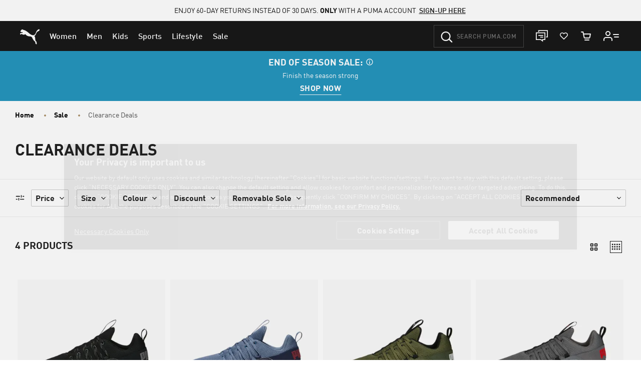

--- FILE ---
content_type: image/svg+xml
request_url: https://eu.puma.com/on/demandware.static/Sites-EU-Site/-/default/dw8361a6ca/flags/ee.svg
body_size: 42
content:
<!-- Generated by IcoMoon.io -->
<svg version="1.1" xmlns="http://www.w3.org/2000/svg" width="32" height="32" viewBox="0 0 32 32">
<title>hu</title>
<path fill="#fff" d="M16 30.88c6.448 0 11.904-4.092 14.012-9.796h-28.024c2.108 5.704 7.564 9.796 14.012 9.796z"></path>
<path fill="#010101" d="M30.012 10.916h-28.024c-0.558 1.55-0.868 3.286-0.868 5.084s0.31 3.472 0.868 5.084h27.962c0.558-1.612 0.868-3.286 0.868-5.084 0.062-1.798-0.248-3.534-0.806-5.084z"></path>
<path fill="#0a7ec2" d="M16 1.12c-6.448 0-11.904 4.092-14.012 9.796h27.962c-2.046-5.704-7.502-9.796-13.95-9.796z"></path>
<path fill="#cccccb" d="M16 0.5c-8.556 0-15.5 6.944-15.5 15.5s6.944 15.5 15.5 15.5c8.556 0 15.5-6.944 15.5-15.5s-6.944-15.5-15.5-15.5zM16 30.88c-6.448 0-11.904-4.092-14.012-9.796-0.558-1.612-0.868-3.286-0.868-5.084s0.31-3.534 0.868-5.084c2.108-5.704 7.564-9.796 14.012-9.796s11.904 4.092 14.012 9.796c0.558 1.612 0.868 3.286 0.868 5.084s-0.31 3.472-0.868 5.084c-2.108 5.704-7.564 9.796-14.012 9.796z"></path>
</svg>


--- FILE ---
content_type: text/javascript; charset=utf-8
request_url: https://p.cquotient.com/pebble?tla=bgbn-EU&activityType=viewPage&callback=CQuotient._act_callback0&cookieId=abMJRvgiYdazy4hdKElPLq35zI&realm=BGBN&siteId=EU&instanceType=prd&referrer=&currentLocation=https%3A%2F%2Feu.puma.com%2Fee%2Fen%2Fsale%2Fclearance-deals&ls=true&_=1768729667538&v=v3.1.3&fbPixelId=__UNKNOWN__&json=%7B%22cookieId%22%3A%22abMJRvgiYdazy4hdKElPLq35zI%22%2C%22realm%22%3A%22BGBN%22%2C%22siteId%22%3A%22EU%22%2C%22instanceType%22%3A%22prd%22%2C%22referrer%22%3A%22%22%2C%22currentLocation%22%3A%22https%3A%2F%2Feu.puma.com%2Fee%2Fen%2Fsale%2Fclearance-deals%22%2C%22ls%22%3Atrue%2C%22_%22%3A1768729667538%2C%22v%22%3A%22v3.1.3%22%2C%22fbPixelId%22%3A%22__UNKNOWN__%22%7D
body_size: 270
content:
/**/ typeof CQuotient._act_callback0 === 'function' && CQuotient._act_callback0([{"k":"__cq_uuid","v":"abMJRvgiYdazy4hdKElPLq35zI","m":34128000},{"k":"__cq_seg","v":"0~0.00!1~0.00!2~0.00!3~0.00!4~0.00!5~0.00!6~0.00!7~0.00!8~0.00!9~0.00","m":2592000}]);